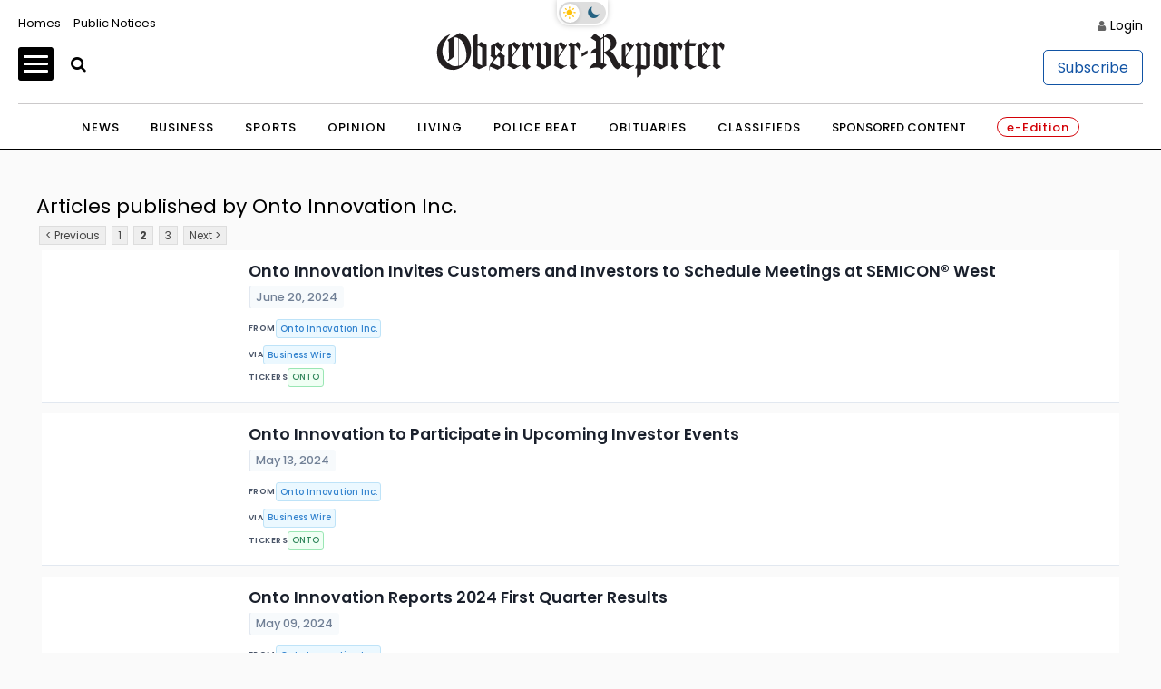

--- FILE ---
content_type: application/javascript; charset=utf-8
request_url: https://fundingchoicesmessages.google.com/f/AGSKWxUE_qhqfS67Co3j-3CLWCegX8V3i2ZGFhrO4d-3J_eWSJ_1Ix3ldfOZlQaycLZV5_M_ndvwIavYcKYNLWXllFBJCbirK8bo91J49gXSJkqud0cZZZ7enT-SEexqJZymVgPGfUp8Vlp-dGm0Trgu_iXbrh4nUUyH51EvQtt6Pkg7UGd05CoLsjbgvEmi/_/prodprebidheader-/AdForm_trackpoint_/tfs-ad.=display_ad&/bnr_ad_
body_size: -1290
content:
window['023943ba-5669-4664-8f23-7f2f08a430a9'] = true;